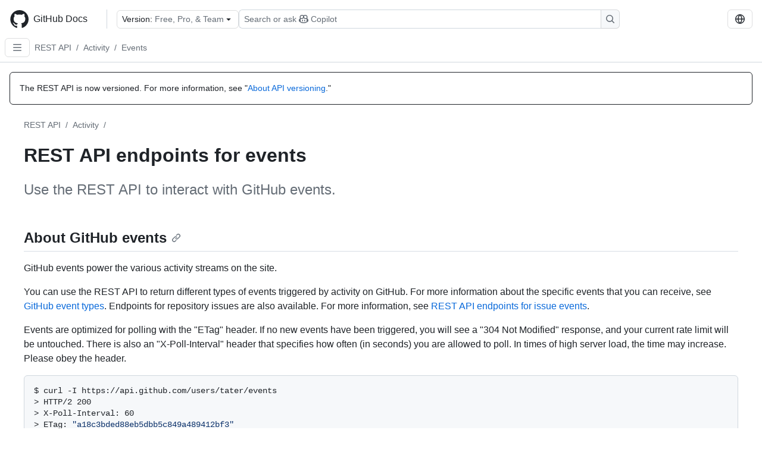

--- FILE ---
content_type: text/css; charset=utf-8
request_url: https://docs.github.com/_next/static/css/16ee5b33e5f94dde.css
body_size: 4710
content:
.SidebarProduct_sidebar__h4M6_ *{font-size:var(--h5-size,14px)!important}.Aggregations_aggregations__n1wm4 label{font-weight:var(--base-text-weight-semibold,600)}.Fields_extrasDisplay__v0ZVm>span:first-child{display:none}.Fields_linkItem__dhSNt:hover{text-decoration:none;text-align:left}.Picker_menuButton__TXIgc{height:auto;text-align:left}.Picker_menuButton__TXIgc span:first-child{display:inline}.Picker_pickerLabel__BG3zj{white-space:pre-wrap}.SidebarNav_sidebarFull__pWg8v{width:326px;height:calc(100vh - 65px);top:65px}.SidebarNav_sidebarContentFull__LLcR7{width:326px;height:calc(100vh - 175px)}.SidebarNav_sidebarContentOverlay__r2SZJ{padding-bottom:185px}.SidebarNav_sidebarContentOverlayRest__yPncJ{padding-bottom:250px}.SidebarNav_sidebarContentFullWithPadding__8LTjb{padding-bottom:185px}.SidebarNav_sidebarContentFullWithPaddingRest__44Dm8{padding-bottom:250px}.HeaderNotifications_container__Q13Zm{position:relative}.HeaderNotifications_container__Q13Zm a{color:var(--color-accent-fg);text-decoration:underline}.Breadcrumbs_breadcrumbs__xAC4i{clip-path:inset(-.5rem -.5rem -.5rem 0)}.VersionPicker_itemsWidth__eW2YO{width:14rem}.SearchBarButton_searchIconButton__6_wSC{display:flex!important;align-items:center}@media(min-width:544px){.SearchBarButton_searchIconButton__6_wSC{display:flex!important}}@media(min-width:768px){.SearchBarButton_searchIconButton__6_wSC{display:flex!important}}@media(min-width:1012px){.SearchBarButton_searchIconButton__6_wSC{display:none!important}}@media(min-width:1280px){.SearchBarButton_searchIconButton__6_wSC{display:none!important}}.SearchBarButton_searchInputButton__nAE_3{position:relative;z-index:2;align-items:center;border-radius:6px;border:none;padding:0;background-color:var(--bgColor-default,var(--color-canvas-default,#ffffff))!important;display:none;width:100%!important}@media(min-width:544px){.SearchBarButton_searchInputButton__nAE_3{display:none}}@media(min-width:768px){.SearchBarButton_searchInputButton__nAE_3{display:none}}@media(min-width:1012px){.SearchBarButton_searchInputButton__nAE_3{display:flex;width:25rem!important}}@media(min-width:1280px){.SearchBarButton_searchInputButton__nAE_3{display:flex;width:40rem!important}}.SearchBarButton_searchInputContainer__6BzsH{align-items:center;width:100%;height:2rem;pointer-events:none;-webkit-user-select:none;user-select:none;background-color:var(--bgColor-default,var(--color-canvas-default,#ffffff))!important;border-radius:6px;border-bottom-right-radius:unset;border-top-right-radius:unset;border:1px solid var(--control-borderColor-rest,var(--borderColor-default,var(--color-border-default,#d0d7de)));border-right:none}.SearchBarButton_searchInputContainer__6BzsH svg{margin-left:12px;overflow:visible!important;width:16;height:16;fill:currentColor;color:var(--fgColor-muted,var(--color-fg-muted,#656d76))}.SearchBarButton_queryText__kdYr6{line-height:2rem;margin-left:var(--base-size-8,8px)!important;font-size:var(--h5-size,14px)!important;overflow:hidden;flex:1 1;justify-self:start;min-width:0;text-overflow:ellipsis;text-align:left;white-space:nowrap}.SearchBarButton_placeholder__Ey1Vh{color:var(--fgColor-muted,var(--color-fg-muted,#656d76));font-weight:var(--base-text-weight-normal,400)!important}.SearchBarButton_placeholderShortcutContainer__s7DSJ{float:right;color:var(--fgColor-disabled);margin-right:8px}.SearchBarButton_forwardSlashIcon__o6zlL{display:inline-grid;width:var(--base-size-16,16px);height:var(--base-size-16,16px);color:var(--color-fg-default);margin-right:4px;margin-left:4px;padding:2px 6px;border-radius:var(--borderRadius-small);border:.0625rem solid var(--color-fg-muted);border-radius:.1875rem;box-shadow:none;align-items:center;justify-content:center}.SearchBarButton_searchIconContainer__Q1x0R{display:flex;align-items:center;justify-content:center;border:1px solid;border-radius:6px;border-top-left-radius:unset;border-bottom-left-radius:unset;min-width:32px;width:32px;height:32px;pointer-events:none;-webkit-user-select:none;user-select:none;color:var(--fgColor-muted,var(--color-fg-muted,#656d76));border-color:var(--button-default-borderColor-rest,var(--button-default-borderColor-rest,var(--color-btn-border,rgba(31,35,40,.15))));background-color:var(--button-default-bgColor-rest,var(--color-btn-bg,#f6f8fa));box-shadow:var(--button-default-shadow-resting,var(--color-btn-shadow,0 1px 0 rgba(31,35,40,.04))),var(--button-default-shadow-inset,var(--color-btn-inset-shadow,inset 0 1px 0 rgba(255,255,255,.25)))}.SearchBarButton_searchIconContainer__Q1x0R svg{overflow:visible!important;width:16px;height:16px;fill:currentColor;color:var(--fgColor-muted,var(--color-fg-muted,#656d76))}.LanguagePicker_menuButton__qiuOw{height:auto;text-align:left}.LanguagePicker_menuButton__qiuOw span:first-child{display:inline}.LanguagePicker_languageLabel__ZEDHf{white-space:pre-wrap}.HeaderSearchAndWidgets_displayUnderLarge__gfZxL{display:flex;visibility:visible}@media(min-width:1012px){.HeaderSearchAndWidgets_displayUnderLarge__gfZxL{display:none!important;visibility:hidden!important}}.HeaderSearchAndWidgets_menuButtonSearchOpen__YsoBv{margin-left:.5rem;display:none}@media(min-width:768px){.HeaderSearchAndWidgets_menuButtonSearchOpen__YsoBv{display:inline-block;margin-left:.25rem}}.HeaderSearchAndWidgets_menuButtonSearchClosed__zb1yd{margin-left:1rem}@media(min-width:1012px){.HeaderSearchAndWidgets_menuButtonSearchClosed__zb1yd{margin-left:0;display:none}}.MarkdownContent_markdownBody__v5MYy [class~=highlight] pre,.MarkdownContent_markdownBody__v5MYy pre{margin-top:.5rem;border:1px solid var(--color-border-default)}.MarkdownContent_markdownBody__v5MYy [class~=height-constrained-code-block] pre{max-height:32rem}.MarkdownContent_markdownBody__v5MYy [class~=code-example]{margin-top:1.5rem}.MarkdownContent_markdownBody__v5MYy [class~=code-example] div,.MarkdownContent_markdownBody__v5MYy [class~=code-example] pre{margin-top:0!important;border-top-left-radius:0!important;border-top-right-radius:0!important;border-left:1px solid var(--color-border-default)!important;border-bottom:1px solid var(--color-border-default)!important;border-right:1px solid var(--color-border-default)!important}.MarkdownContent_markdownBody__v5MYy pre [class~=bluebox],.MarkdownContent_markdownBody__v5MYy pre [class~=greenbox],.MarkdownContent_markdownBody__v5MYy pre [class~=redbox]{color:var(--color-fg-on-emphasis);padding:0 .25rem;border-radius:4px}.MarkdownContent_markdownBody__v5MYy pre [class~=redbox]{background-color:var(--color-danger-emphasis)}.MarkdownContent_markdownBody__v5MYy pre [class~=greenbox]{background-color:var(--color-success-emphasis)}.MarkdownContent_markdownBody__v5MYy pre [class~=bluebox]{background-color:var(--color-accent-emphasis)}.MarkdownContent_markdownBody__v5MYy h1,.MarkdownContent_markdownBody__v5MYy h2,.MarkdownContent_markdownBody__v5MYy h3,.MarkdownContent_markdownBody__v5MYy h4,.MarkdownContent_markdownBody__v5MYy h5{padding-top:1rem}.MarkdownContent_markdownBody__v5MYy>.ghd-tool>ol:not(.no-styling),.MarkdownContent_markdownBody__v5MYy>ol:not(.no-styling){list-style:none;counter-reset:markdown-ordered-list}.MarkdownContent_markdownBody__v5MYy>.ghd-tool>ol:not(.no-styling)>li,.MarkdownContent_markdownBody__v5MYy>ol:not(.no-styling)>li{margin-bottom:16px}.MarkdownContent_markdownBody__v5MYy>.ghd-tool>ol:not(.no-styling)>li:before,.MarkdownContent_markdownBody__v5MYy>ol:not(.no-styling)>li:before{counter-increment:markdown-ordered-list;content:counter(markdown-ordered-list);float:left;width:calc(1.5rem - 2px);margin-left:-2rem;margin-top:1px;font-size:14px;line-height:calc(1.5rem - 2px);font-weight:500;text-align:center;background-color:var(--color-fg-default);color:var(--color-canvas-default);border-radius:50%}.MarkdownContent_markdownBody__v5MYy>.ghd-tool>ol:not(.no-styling) ol,.MarkdownContent_markdownBody__v5MYy>ol:not(.no-styling) ol{list-style-type:lower-alpha}.MarkdownContent_markdownBody__v5MYy table{display:table;width:100%;font-size:14px;text-align:left}:not(.has-nested-table) .MarkdownContent_markdownBody__v5MYy table{table-layout:fixed}@media(min-width:544px){.MarkdownContent_markdownBody__v5MYy table{table-layout:auto}}.MarkdownContent_markdownBody__v5MYy table tr:nth-child(2n){background-color:rgba(0,0,0,0)}.MarkdownContent_markdownBody__v5MYy table thead{position:sticky;top:105px;z-index:1}@media(min-width:1400px){.MarkdownContent_markdownBody__v5MYy table thead{top:65px!important}}.MarkdownContent_markdownBody__v5MYy table td,.MarkdownContent_markdownBody__v5MYy table th,.MarkdownContent_markdownBody__v5MYy table tr{border:none}.MarkdownContent_markdownBody__v5MYy table thead td,.MarkdownContent_markdownBody__v5MYy table thead th{box-shadow:inset 0 -2px var(--color-border-muted)}.MarkdownContent_markdownBody__v5MYy table tbody td,.MarkdownContent_markdownBody__v5MYy table tbody th{box-shadow:inset 0 -1px var(--color-border-muted)}.MarkdownContent_markdownBody__v5MYy table tbody tr:last-child td,.MarkdownContent_markdownBody__v5MYy table tbody tr:last-child th{box-shadow:none}.MarkdownContent_markdownBody__v5MYy table td,.MarkdownContent_markdownBody__v5MYy table th{padding:.75rem .5rem;vertical-align:top}.MarkdownContent_markdownBody__v5MYy table td:first-child,.MarkdownContent_markdownBody__v5MYy table th:first-child{padding-left:0}.MarkdownContent_markdownBody__v5MYy table pre{margin-top:.25rem}.MarkdownContent_markdownBody__v5MYy table p:last-child{margin-bottom:0}.MarkdownContent_markdownBody__v5MYy img:not([src*="https://github.githubassets.com/images/icons/emoji"]){max-height:32rem;box-shadow:var(--color-shadow-medium)}.MarkdownContent_markdownBody__v5MYy img[src*="https://github.githubassets.com/images/icons/emoji"]{height:20px;width:20px}.MarkdownContent_markdownBody__v5MYy .procedural-image-wrapper{margin:1rem 0}.MarkdownContent_markdownBody__v5MYy :not(h1,h2,h3,h4,h5,h6,[role=tablist])>a{text-decoration:underline;text-underline-offset:25%}.MarkdownContent_markdownBody__v5MYy summary{outline:none}.MarkdownContent_markdownBody__v5MYy summary h1,.MarkdownContent_markdownBody__v5MYy summary h2,.MarkdownContent_markdownBody__v5MYy summary h3,.MarkdownContent_markdownBody__v5MYy summary h4,.MarkdownContent_markdownBody__v5MYy summary h5,.MarkdownContent_markdownBody__v5MYy summary h6{display:inline-block;margin-top:.5rem;margin-bottom:.5rem}.MarkdownContent_markdownBody__v5MYy summary h1 p,.MarkdownContent_markdownBody__v5MYy summary h2 p,.MarkdownContent_markdownBody__v5MYy summary h3 p,.MarkdownContent_markdownBody__v5MYy summary h4 p,.MarkdownContent_markdownBody__v5MYy summary h5 p,.MarkdownContent_markdownBody__v5MYy summary h6 p{margin:0;padding:0}.MarkdownContent_codeBlockContainer__61xhr{position:relative}.MarkdownContent_copyButton__KV4aA{position:absolute;right:-.7rem;top:-.7rem;z-index:1}.AskAIResults_container__fM2le{max-width:100%;width:100%}.AskAIResults_disclaimerText__1EuDR{display:block;font-size:small!important;font-weight:var(--base-text-weight-normal,400)!important;color:var(--fgColor-muted,var(--color-fg-muted,#656d76));margin:8px 0 18px;padding:0 16px}.AskAIResults_disclaimerText__1EuDR a{color:var(--fgColor-muted,var(--color-fg-muted,#656d76));text-decoration:underline}.AskAIResults_markdownBodyOverrides__2WZs4{font-size:small;margin-top:4px;margin-bottom:16px;padding:0 16px}.AskAIResults_markdownBodyOverrides__2WZs4 ul{list-style-type:disc!important;padding-inline-start:2em!important;margin-bottom:16px}.AskAIResults_markdownBodyOverrides__2WZs4 ol{list-style-type:decimal!important;padding-inline-start:2em!important;margin-bottom:16px}.AskAIResults_referencesTitle__mFpf0{margin:0;padding-left:0!important}.AskAIResults_referencesList__inSNN{margin-top:12px!important}.AskAIResults_loadingContainer__cW8Vg{display:flex;width:100%;align-items:center;justify-content:center;min-height:200px;height:200px}.AskAIResults_displayForScreenReader__egYWR{position:absolute;width:1px;height:1px;padding:0;margin:-1px;overflow:hidden;clip:rect(0,0,0,0);white-space:nowrap;border:0}.AskAIResults_postAnswerWidgets__wDaUw{display:flex;flex-direction:row;padding-left:12px!important}.AskAIResults_thumbsUpButton__NfvKD{border:none;background-color:unset;box-shadow:unset}.AskAIResults_thumbsUpButton__NfvKD.AskAIResults_selected__RjytW{border:1px solid var(--color-btn-text);color:var(--fgColor-accent)!important}.AskAIResults_thumbsDownButton__WsCoz{border:none;background-color:unset;box-shadow:unset}.AskAIResults_thumbsDownButton__WsCoz.AskAIResults_selected__RjytW{border:1px solid var(--color-btn-text);color:var(--fgColor-accent)!important}.AskAIResults_shareButton__nwRFL{border:none;background-color:unset;box-shadow:unset}.AskAIResults_shareButton__nwRFL.AskAIResults_copied__YaPkt{color:var(--fgColor-accent)!important}.SearchOverlay_overlayBackdrop__WUfhg{position:fixed;top:0;left:0;width:100%;height:100%;background-color:var(--overlay-backdrop-bgColor,var(--color-primer-fg-canvas-backdrop,rgba(31,35,40,.5)));z-index:1000}.SearchOverlay_overlayContainer__Eec4_{z-index:1001;top:0;left:0;width:100vw!important;max-width:100%;height:auto;max-height:95vh;overflow-y:auto;display:flex;flex-direction:column;justify-content:center;align-items:center}@media(min-width:544px){.SearchOverlay_overlayContainer__Eec4_{top:0!important;left:0!important;width:100vw!important}}@media(min-width:768px){.SearchOverlay_overlayContainer__Eec4_{top:0!important;left:0!important;width:100vw!important}}@media(min-width:1012px){.SearchOverlay_overlayContainer__Eec4_{top:16px!important;left:calc(50vw - 20rem)!important;width:40rem!important}}@media(min-width:1280px){.SearchOverlay_overlayContainer__Eec4_{top:16px!important;left:calc(50vw - 25rem)!important;width:50rem!important}}.SearchOverlay_header__TuFk0{display:flex;padding:12px 14px 0!important;width:100%;background-color:var(--overlay-bgColor)!important}.SearchOverlay_footer__45kw_{padding:5px 16px 13px;width:100%;background-color:var(--overlay-bgColor);overflow-y:auto;min-height:15vh;border-top:1px solid var(--borderColor-default,var(--color-border-default,#d0d7de))}@media(min-width:544px){.SearchOverlay_footer__45kw_{min-height:fit-content!important}}.SearchOverlay_betaToken__54Ej_{color:var(--fgColor-success,var(--fgColor-open,green))!important;background-color:var(--overlay-bgColor);margin-right:1em;height:22px!important;font-weight:700!important;border-color:unset!important}.SearchOverlay_loadingContainer__8WQyT{display:flex;width:100%;align-items:center;justify-content:center}.SearchOverlay_suggestionsList__WVSCL{width:100%;max-width:100%;max-height:95vh;overflow-y:auto;overflow-x:hidden;padding:4px 0!important}.SearchOverlay_errorBanner__veKbR{width:100%;margin-top:8px;margin-bottom:16px}.SearchOverlay_viewAllSearchResults__AqIcW button span{color:var(--color-accent-emphasis)!important;font-weight:500!important}.SearchOverlay_noResultsFound__DpSxx{color:var(--fgColor-muted,var(--color-fg-muted,#656d76))!important}.SearchOverlay_screenReaderOnly__wjpJD{position:absolute;width:1px;height:1px;padding:0;margin:-1px;overflow:hidden;clip:rect(0,0,0,0);white-space:nowrap;border:0}.SearchOverlay_overlayPadding__Djj8L{padding:0 16px}.SearchOverlay_askAILabel__UvYa2{display:flex;margin-right:8px;font-weight:bolder}.SearchOverlay_askAILabelHidden__kZaxZ{display:none;margin-right:8px;font-weight:bolder}.SearchOverlay_stackMinWidth__UzEjs{min-width:34px}.SearchOverlay_dividerTopMargin__ncO43{display:block;margin-top:16px;width:100%}.SearchOverlay_dividerTopMarginHidden__0B2_Y{display:none;margin-top:16px;width:100%}.SearchOverlay_dividerFullWidth__z9Gb8{width:100%}.SearchOverlay_privacyDisclaimer__NzqhW{color:var(--color-fg-muted);margin-top:.5rem;margin-bottom:0;font-size:small}.SearchOverlay_trailingVisualActive__8U_zE{visibility:visible;width:1rem}.SearchOverlay_trailingVisualHidden__Fv3Ou{visibility:hidden;width:1rem}.SearchOverlay_leadingVisualHidden__1WzOC{visibility:hidden}.SearchOverlay_leadingVisualVisible__uR9lQ{visibility:visible}.Header_header__frpqb{display:unset}.Header_logoWithClosedSearch__zhF6Q{display:flex;align-items:center;color:var(--color-bg-default)}.Header_logoWithOpenSearch__47_zS{display:none}@media(min-width:768px){.Header_logoWithOpenSearch__47_zS{display:flex;align-items:center;color:var(--color-bg-default)}}.Header_menuOverlay__7j7M_{min-width:20rem}@media(min-width:1012px){.Header_menuOverlay__7j7M_{display:none}}.Header_displayOverLarge__aDdCs{display:none;visibility:none}@media(min-width:1012px){.Header_displayOverLarge__aDdCs{display:flex!important;visibility:visible!important}}@media(min-width:1400px){.Header_dialog__4aLHT{display:none}}.Header_dialog__4aLHT [class*=prc-Dialog-Body]{padding:0!important}.Header_headerContainer__I949q{row-gap:1rem}.ScrollButton_transition200__rLxBo{transition:.2s}.ScrollButton_opacity0__vjKQD{opacity:0}.ScrollButton_opacity100___gFM_{opacity:1}.ScrollButton_customFocus__L3FsX:focus-visible,.ScrollButton_customFocus__L3FsX:focus:not(:focus-visible){outline:2px solid var(--fgColor-accent,var(--color-accent-fg));outline-offset:-2px;box-shadow:inset 0 0 0 4px}.ScrollButton_scrollButton__N0now{width:2.5rem;height:2.5rem}.Survey_visuallyHidden__Xh_nl{opacity:0;margin:-.4em}.Survey_customRadio__aNqUl:focus+label{outline:2px solid var(--fgColor-accent,var(--color-accent-fg));outline-offset:-2px;box-shadow:inset 0 0 0 3px}.Survey_underlineLinks__Z2RJW a{text-decoration:underline}.SupportSection_supportGrid__XXBdA{display:grid;gap:var(--base-size-4);grid-template-columns:1fr;grid-column-gap:1rem;grid-row-gap:2rem}@media(min-width:768px){.SupportSection_supportGrid__XXBdA{grid-template-columns:repeat(2,1fr);grid-row-gap:1rem}}@media(min-width:1280px){.SupportSection_supportGrid__XXBdA{grid-template-columns:repeat(3,1fr)}}.DeprecationBanner_DeprecationBanner___7axT a{text-decoration:underline}.DefaultLayout_mainContent__UI2BH{scroll-margin-top:5rem}.Lead_container__m3L5f code{font-size:85%;background-color:var(--color-canvas-subtle);border-radius:6px;padding:.1em .2em}.PermissionsStatement_permissionsBox__rgzhT{border-radius:6px;border:1px solid var(--borderColor-default,var(--color-border-default));padding:1rem}.Alert_container__nBNr_ a{text-decoration:underline}.ChildBodyParametersRows_childBodyParametersRows__aCN2f details tr{border-top:none}.ChildBodyParametersRows_childBodyParametersRows__aCN2f details tr td{padding-bottom:.25rem}.ChildBodyParametersRows_childBodyParametersRows__aCN2f td table{border-left:4px solid var(--color-border-muted);font-size:inherit!important}.ParameterTable_parameterTable__NVZ8g>tbody>tr{background:var(--color-canvas-default)!important}.ParameterTable_parameterTable__NVZ8g>tbody>tr>td>details{padding-left:0!important;margin-bottom:4px!important}.ParameterTable_parameterTable__NVZ8g>tbody>tr>td>*{width:auto;display:block;word-break:break-word}.RestCodeSamples_codeBlock__EV_jQ{overflow-y:auto;margin-bottom:1rem;line-height:1.45;background-color:var(--color-canvas-subtle);font-size:90%}.RestCodeSamples_codeBlock__EV_jQ code{background-color:rgba(0,0,0,0);padding:.5rem .5rem 1rem;max-width:calc(100vw - 2.5rem)}@media(min-width:1012px){.RestCodeSamples_codeBlock__EV_jQ code{max-width:40vw}}.RestCodeSamples_method__XQrie{font-size:80%}.RestCodeSamples_requestCodeBlock__SgBKI{max-height:30vh;min-height:120px}.RestCodeSamples_responseCodeBlock__QlM4d{min-height:120px;max-height:60vh}.RestCodeSamples_segmentedControl__HB8Q6{padding:0!important;margin-bottom:.5rem!important}.RestCodeSamples_segmentedControl__HB8Q6 li+li{margin-top:-1px!important}.prc-SegmentedControl-SegmentedControl-e7570{background-color:var(--controlTrack-bgColor-rest,var(--color-switch-track-bg));border:var(--borderWidth-thin,.0625rem) solid var(--controlTrack-borderColor-rest,transparent);border-radius:var(--borderRadius-medium,.375rem);display:inline-flex;font-size:var(--text-body-size-medium,.875rem);height:32px;margin:0;padding:0}.prc-SegmentedControl-SegmentedControl-e7570:where([data-full-width]){display:flex;width:100%}.prc-SegmentedControl-SegmentedControl-e7570:where([data-size=small]){font-size:var(--text-body-size-small,.75rem);height:28px}.prc-SegmentedControl-Item-7Aq6h{display:block;flex-grow:1;margin-bottom:-1px;margin-top:-1px;position:relative}.prc-SegmentedControl-Item-7Aq6h:not(:last-child){margin-right:1px}.prc-SegmentedControl-Item-7Aq6h:not(:last-child):after{background-color:var(--borderColor-default,var(--color-border-default));bottom:var(--base-size-8,.5rem);content:"";position:absolute;right:calc(var(--base-size-2,.125rem)*-1);top:var(--base-size-8,.5rem);width:1px}.prc-SegmentedControl-Item-7Aq6h:not(:last-child):has(+[data-selected]):after,.prc-SegmentedControl-Item-7Aq6h:not(:last-child):where([data-selected]):after{background-color:transparent}.prc-SegmentedControl-Item-7Aq6h:focus-within:has(:focus-visible){background-color:transparent}.prc-SegmentedControl-Item-7Aq6h:first-child{margin-left:-1px}.prc-SegmentedControl-Item-7Aq6h:last-child{margin-right:-1px}.prc-SegmentedControl-Item-7Aq6h .prc-SegmentedControl-Counter--H-pM{align-items:center;display:flex;margin-inline-start:var(--base-size-8,.5rem)}.prc-SegmentedControl-Button-ojWXD{--segmented-control-button-inner-padding:12px;--segmented-control-button-bg-inset:4px;--segmented-control-outer-radius:var(--borderRadius-medium,0.375rem);background-color:transparent;border-color:transparent;border-radius:var(--segmented-control-outer-radius);border-width:0;color:currentColor;cursor:pointer;font-family:inherit;font-size:inherit;font-weight:var(--base-text-weight-normal,400);height:100%;padding:var(--segmented-control-button-bg-inset);width:100%}.prc-SegmentedControl-Button-ojWXD svg{fill:var(--fgColor-muted,var(--color-fg-muted));color:var(--fgColor-muted,var(--color-fg-muted))}.prc-SegmentedControl-Button-ojWXD:focus:not(:disabled){box-shadow:none;outline:var(--base-size-2,.125rem) solid var(--fgColor-accent,var(--color-accent-fg));outline-offset:-1px}.prc-SegmentedControl-Button-ojWXD:focus:not(:disabled):not(:focus-visible){outline:1px solid transparent}.prc-SegmentedControl-Button-ojWXD:focus-visible:not(:disabled){box-shadow:none;outline:var(--base-size-2,.125rem) solid var(--fgColor-accent,var(--color-accent-fg));outline-offset:-1px}.prc-SegmentedControl-Button-ojWXD:focus:focus-visible:not(:last-child):after{width:0}@media (pointer:coarse){.prc-SegmentedControl-Button-ojWXD:before{content:"";left:0;min-height:44px;position:absolute;right:0;top:50%;transform:translateY(-50%)}}.prc-SegmentedControl-IconButton-O80Eh{width:32px}.prc-SegmentedControl-SegmentedControl-e7570:where([data-full-width]) .prc-SegmentedControl-IconButton-O80Eh{width:100%}.prc-SegmentedControl-Content-gnQ4n{align-items:center;border-color:transparent;border-radius:calc(var(--segmented-control-outer-radius) - var(--segmented-control-button-bg-inset)/2);border-style:solid;border-width:var(--borderWidth-thin,.0625rem);display:flex;height:100%;justify-content:center;padding-left:calc(var(--segmented-control-button-inner-padding) - var(--segmented-control-button-bg-inset));padding-right:calc(var(--segmented-control-button-inner-padding) - var(--segmented-control-button-bg-inset))}.prc-SegmentedControl-Button-ojWXD[aria-current=true]{font-weight:var(--base-text-weight-semibold,600);padding:0}.prc-SegmentedControl-Button-ojWXD[aria-current=true] .prc-SegmentedControl-Content-gnQ4n{background-color:var(--controlKnob-bgColor-rest,var(--color-switch-knob-bg));border-color:var(--controlKnob-borderColor-rest,var(--color-switch-knob-border));border-radius:var(--segmented-control-outer-radius);padding-left:var(--segmented-control-button-inner-padding);padding-right:var(--segmented-control-button-inner-padding)}.prc-SegmentedControl-Button-ojWXD:not([aria-current=true]):hover .prc-SegmentedControl-Content-gnQ4n{background-color:var(--controlTrack-bgColor-hover,var(--color-switch-track-hover-bg))}.prc-SegmentedControl-Button-ojWXD:not([aria-current=true]):active .prc-SegmentedControl-Content-gnQ4n{background-color:var(--controlTrack-bgColor-active,var(--color-switch-track-active-bg))}.prc-SegmentedControl-Text-c5gSh:after{content:attr(data-text);display:block;font-weight:var(--base-text-weight-semibold,600);height:0;overflow:hidden;pointer-events:none;-webkit-user-select:none;user-select:none;visibility:hidden}.prc-SegmentedControl-LeadingIcon-dAHA8{margin-right:var(--base-size-4,.25rem)}.RestOperation_statusTable__ET38Q{table-layout:fixed!important}.RestOperation_codeBlock__mf2k2 code:not(td *){word-break:break-word}.RestOperation_stickyCodeColumn__jWPMY{top:6.5em}

--- FILE ---
content_type: text/javascript; charset=utf-8
request_url: https://docs.github.com/_next/static/chunks/5296-c4e5bb4c45b77eea.js
body_size: 6101
content:
(self.webpackChunk_N_E=self.webpackChunk_N_E||[]).push([[5296],{7065:e=>{e.exports={codeBlock:"RestCodeSamples_codeBlock__EV_jQ",method:"RestCodeSamples_method__XQrie",requestCodeBlock:"RestCodeSamples_requestCodeBlock__SgBKI",responseCodeBlock:"RestCodeSamples_responseCodeBlock__QlM4d",segmentedControl:"RestCodeSamples_segmentedControl__HB8Q6"}},37366:e=>{e.exports={statusTable:"RestOperation_statusTable__ET38Q",codeBlock:"RestOperation_codeBlock__mf2k2",stickyCodeColumn:"RestOperation_stickyCodeColumn__jWPMY"}},44994:(e,t,s)=>{"use strict";s.d(t,{F:()=>u});var r=s(37876),n=s(14232),a=s(15039),i=s.n(a),l=s(84148),o=s.n(l),c=s(57596),p=s(65793);let d={NOTE:{icon:c.mo0,color:"accent"},IMPORTANT:{icon:c.cQD,color:"done"},WARNING:{icon:c._0O,color:"attention"},TIP:{icon:c.XLj,color:"success"},CAUTION:{icon:c.wFz,color:"danger"}};function u({className:e,html:t,children:s,type:a="IMPORTANT"}){if(t&&s)throw Error("Can't specify 'html' and 'children'");let{t:l}=(0,p.B)("alerts");return(0,r.jsxs)("div",{"data-testid":"alert","data-container":"alert",className:i()(e,o().container,`ghd-alert ghd-alert-${d[a].color}`),children:[(0,r.jsxs)("p",{className:"ghd-alert-title",children:[(0,n.createElement)(d[a].icon,{size:16,className:"mr-2"}),l(a)]}),t?(0,r.jsx)("div",{dangerouslySetInnerHTML:{__html:t}}):s]})}},71587:(e,t,s)=>{"use strict";s.d(t,{R:()=>em});var r,n,a=s(37876),i=s(14232),l=s(97859),o=s(7270),c=s(50265),p=s(96037),d=s(89099),u=s(94419),h=s(15039),m=s.n(h),g=s(76756),f=s(65793),x=s(44994);function j({slug:e,previews:t,heading:s}){return(0,a.jsxs)(a.Fragment,{children:[(0,a.jsx)("h3",{className:"h4",id:`${e}-preview-notices`,children:(0,a.jsx)("a",{href:`#${e}-preview-notices`,children:s})}),t.map((e,t)=>(0,a.jsx)(x.F,{type:"NOTE",html:e},JSON.stringify(e)+t))]})}var y=s(36627),b=s(12007),_=s(96523),$=s(90572),v=s(84583),A=s(57596),N=s(70332),T=s(65894),k=s(91422),C=s(10035),S=s(45862),O=s(6304),q=s.n(O),w=s(86715),E=s(31239),R=s(19835);function I(e,t){return!!e?.progAccess?.allowPermissionlessAccess&&(t.startsWith("free-pro-team")||t.startsWith("enterprise-cloud"))}function P(e){return e.replace(/'/g,"'\\''")}let B={"application/x-www-form-urlencoded":"--data-urlencode","multipart/form-data":"--form","application/octet-stream":"--data-binary"},H=e=>e;function L(e,t,s=H){let r="",n=`${s(e)}`,a="=";if(e||(a=""),"string"==typeof t){let e=P(t);r+=` -f '${n}${a}${e}'`}else if("number"==typeof t||"boolean"==typeof t||null===t)r+=` -F "${n}${a}${t}"`;else if(Array.isArray(t))for(let a=0;a<t.length;a++){let i=t[a];if(Array.isArray(i))throw Error("Nested arrays are not valid in the bodyParameters");if("object"==typeof i&&null!==i)r+=M(i,e=>`${n}[${a}]${e}`);else{let t=()=>`${s(e)}[${a}]`;r+=L(e,i,t)}}else"object"==typeof t&&(r+=M(t,e=>`${n}[${e}]`));return r}function M(e,t=H){let s="";for(let[r,n]of Object.entries(e))if(Array.isArray(n))for(let e=0;e<n.length;e++){let a=n[e];if(Array.isArray(a))throw Error("Nested arrays are not valid in the bodyParameters");if("object"==typeof a&&null!==a)for(let[n,i]of Object.entries(a))s+=L(`${r}[${e}][${n}]`,i,t);else s+=L(r,a,s=>`${t(s)}[${e}]`)}else"object"==typeof n&&null!==n?s+=M(n,e=>`${t(r)}[${e}]`):s+=L(r,n,t);return s}function U(e,t){let s=new URLSearchParams;for(let r of e.parameters)if("query"===r.in&&!0===r.required){let e=function(e,t){let s=null;return JSON.stringify(e,(e,r)=>(r&&Object.prototype.hasOwnProperty.call(r,t)&&(s=r[t]),r)),s}(t.response?.example,r.name);s.append(r.name,e||r.name.toUpperCase())}return s.toString()}function V(e){let t=e?.response?.contentType;return t&&"application/json"!==t?t:"application/vnd.github+json"}var D=s(7065),F=s.n(D);function Q({verb:e,requestPath:t}){let s=t.length>25?t.replaceAll("/","<wbr/>/").replaceAll("_","_<wbr/>"):t;return(0,a.jsxs)("div",{className:m()(F().method,"my-0 text-mono d-flex flex-row flex-items-start "),children:[(0,a.jsx)("span",{className:"IssueLabel IssueLabel--big color-bg-accent-emphasis color-fg-on-emphasis text-uppercase mr-2",children:e}),(0,a.jsx)("span",{dangerouslySetInnerHTML:{__html:s}})]})}var Y=((r={}).example="example",r.schema="schema",r),G=((n={}).curl="curl",n.javascript="javascript",n.ghcli="ghcli",n),J=s(91078),K=s(25729);let W=Object.values(Y);function X(e){return e===G.javascript?"javascript":"curl"}function z(e){e.className="hljs",delete e.dataset.highlighted,k.A.highlightElement(e)}function Z({operation:e,slug:t,heading:s}){let r,n,l,{t:o}=(0,f.B)(["rest_reference"]),{isEnterpriseServer:c,isEnterpriseCloud:p}=(0,J.M)(),d=(0,i.useRef)(null),u=(0,i.useRef)(null),h=(0,i.useRef)(!0),g=(0,i.useRef)(null),{currentVersion:x}=(0,J.M)(),{allVersions:j}=(0,K.O4)(),y=e.codeExamples.map(t=>({description:t.request.description,curl:function(e,t,s,r){let n="";t?.request?.contentType==="application/octet-stream"?n='-H "Content-Type: application/octet-stream"':t?.request?.contentType==="multipart/form-data"&&(n='-H "Content-Type: multipart/form-data"');let a=I(e,s);"manage-ghes"===e.subcategory&&(n="get"===e.verb?'-H "Content-Type: application/json"':`-H "Content-Type: ${t?.request?.contentType}"`),"inference"===e.subcategory&&(n='-H "Content-Type: application/json"');let i=t?.request?.parameters?(0,E.Q)(e.requestPath).expand(t.request.parameters):e.requestPath,l=U(e,t);i+=l?`?${l}`:"";let o="";if(t?.request?.bodyParameters){o=`-d '${JSON.stringify(t.request.bodyParameters).replace(/'/g,"'\\''")}'`;let e=t.request.contentType;if(e in B){o="";let{bodyParameters:s}=t.request;if(s&&"object"==typeof s&&!Array.isArray(s))for(let t of Object.keys(s)){let r=P(String(s[t]));o=`${o} ${B[e]} '${t}=${r}'`}else{let t=P(String(s));o=`${B[e]} "${t}"`}}}let c=a?"":'-H "Authorization: Bearer <YOUR-TOKEN>"',p=r[s].apiVersions.length>0&&r[s].latestApiVersion?`-H "X-GitHub-Api-Version: ${r[s].latestApiVersion}"`:"",d=`-H "Accept: ${V(t)}"`,u=`${e.serverUrl}${i}`;i.includes("?")&&(u=`"${u}"`),("management-console"===e.subcategory||"manage-ghes"===e.subcategory)&&(c='-u "api_key:your-password"',p="",d='-H "Accept: application/vnd.github+json"'===d?"":d),a&&"management-console"!==e.subcategory&&"manage-ghes"!==e.subcategory&&(c=""),e?.progAccess?.basicAuth&&(c='-u "<YOUR_CLIENT_ID>:<YOUR_CLIENT_SECRET>"');let h=["get"!==e.verb&&`-X ${e.verb.toUpperCase()}`,d,c,p,n,u,o].filter(Boolean);return`curl -L \\
  ${h.join(" \\\n  ")}`}(e,t,x,j),javascript:function(e,t,s,r){let n=I(e,s),a={};t.request&&(Object.assign(a,t.request.parameters),t.request.bodyParameters&&"object"!=typeof t.request.bodyParameters?a.data=t.request.bodyParameters:Object.assign(a,t.request.bodyParameters));let i="";if("delete"===e.verb||"patch"===e.verb||"post"===e.verb||"put"===e.verb){let t=e.parameters.filter(e=>"query"===e.in).map(e=>e.name);t.length>0&&(i=`{?${t.join(",")}}`)}r[s].apiVersions.length>0&&r[s].latestApiVersion&&(a.headers={"X-GitHub-Api-Version":`${r[s].latestApiVersion}`});let l=`// Octokit.js
// https://github.com/octokit/core.js#readme
`,o=`const octokit = new Octokit(${(0,R.A)({auth:"YOUR-TOKEN"},null,2)})

`,c=`const octokit = new Octokit()

`,p=`import { createOAuthAppAuth } from "@octokit/auth-oauth-app"

const octokit = new Octokit({
  authStrategy: createOAuthAppAuth,
  auth:{
    clientType: 'oauth-app',
    clientId: '<YOUR_CLIENT ID>',
    clientSecret: '<YOUR_CLIENT SECRET>'
  }
})

`,d=e?.progAccess?.basicAuth?p:o;return n&&(d=c),`${l}${d}await octokit.request('${e.verb.toUpperCase()} ${e.requestPath}${i}', ${(0,R.A)(a,null,2)})`}(e,t,x,j),ghcli:function(e,t,s,r){if(e?.progAccess?.basicAuth)return;let n=V(t),a="https://api.github.com"!==e.serverUrl?"--hostname HOSTNAME":"",i=t?.request?.parameters?(0,E.Q)(e.requestPath).expand(t.request.parameters):e.requestPath,l=r[s].apiVersions.length>0&&r[s].latestApiVersion?`-H "X-GitHub-Api-Version: ${r[s].latestApiVersion}"`:"",o=U(e,t);i+=o?`?${o}`:"";let c="",{bodyParameters:p}=t.request;if(p){if(Array.isArray(p))throw Error("Array of arrays found in body parameters");if("object"==typeof p){let t=e.requestPath.includes("/gists")&&("Create a gist"===e.title||"Update a gist"===e.title);if(function e(t){if(Array.isArray(t))return!0;if("object"==typeof t&&null!==t){for(let s of Object.values(t))if(e(s))return!0}return!1}(p)||t){let e=JSON.stringify(p,(e,t)=>"string"==typeof t&&/^\d+$/.test(t)?parseInt(t,10):"true"===t||"false"!==t&&t,2).replace(/'/g,"'\\''");c=`--input - <<< '${e}'`}else c+=M(p)}else c+=L("",p)}let d=["get"!==e.verb&&`--method ${e.verb.toUpperCase()}`,`-H "Accept: ${n}"`,l,a,i,c].filter(Boolean);return`# GitHub CLI api
# https://cli.github.com/manual/gh_api

gh api \\
  ${d.join(" \\\n  ")}`}(e,t,x,j),response:t.response,request:t.request})),k=[G.curl];"models"!==e.category&&"management-console"!==e.subcategory&&"manage-ghes"!==e.subcategory&&(k.push(G.javascript),y.some(e=>void 0===e.ghcli)||k.push(G.ghcli));let C=(r=y.length>1&&!y.every(e=>e.response.contentType===y[0].response.contentType),n=y.length>1&&!y.every(e=>e.request?.contentType===y[0].request?.contentType),l=r||n,y.map((e,t)=>{let s=e.request?.contentType,a=e.response.contentType,i=e.description;return l&&(n&&r?i=`${e.description} (${s} → ${a})`:n?i=`${e.description} (${s})`:r&&(i=`${e.description} (${a})`)),{text:i,languageIndex:t}})),[S,O]=(0,i.useState)(k[0]),[q,H]=(0,i.useState)(C[0]),[D,Z]=(0,i.useState)(W[0]),ee=1===y.length,et=y[q.languageIndex],es=e=>{Z(e)},er=e=>{O(e),T.A.set("codeSampleLanguagePreferred",e)};(0,i.useEffect)(()=>{let e=T.A.get("codeSampleLanguagePreferred"),t=k.find(t=>t===e);e&&t&&O(e)},[]),(0,i.useEffect)(()=>{let e=d.current;e&&!h.current&&z(e)},[S]),(0,i.useEffect)(()=>{let e=u.current,t=g.current;t&&(t.scrollTop=0),e&&!h.current&&z(e)},[D]),(0,i.useEffect)(()=>{let e=d.current;e&&z(e);let t=u.current;t&&z(t)},[q]),(0,i.useEffect)(()=>{h.current&&(h.current=!1)},[]);let[en,ea]=(0,w.A)(et[S],{successDuration:1400}),ei=JSON.stringify(et.response.example,null,2),el=JSON.stringify(et.response.schema,null,2);return c&&(ei=ei&&ei.replaceAll("api.github.com","HOSTNAME"),el=el&&el.replaceAll("api.github.com","HOSTNAME")),(0,a.jsxs)(a.Fragment,{children:[(0,a.jsx)("h3",{className:"mt-0 pt-0 h4",id:`${t}--code-samples`,children:(0,a.jsx)("a",{href:`#${t}--code-samples`,children:s})}),p&&S===G.curl?(0,a.jsxs)("span",{className:"f5",children:[(0,a.jsx)(A.mo0,{className:"d-inline mx-1"}),(0,a.jsx)("p",{className:"d-inline",dangerouslySetInnerHTML:{__html:o("data_residency_notice")}})]}):null,(0,a.jsx)("h4",{className:"mt-3 mb-3 h5",children:ee?o("request_example"):o("request_examples")}),!ee&&(0,a.jsx)("div",{className:"pb-5 pt-2",children:(0,a.jsxs)(b.A,{id:"example-type-picker",children:[(0,a.jsx)(b.A.Label,{visuallyHidden:!0,children:"Select the example type"}),(0,a.jsx)(_.A,{onChange:e=>{H(C[Number(e.currentTarget.value)])},children:C.map(e=>(0,a.jsx)(_.A.Option,{value:e.languageIndex.toString(),children:e.text},e.languageIndex))})]})}),(0,a.jsxs)("div",{className:"rounded-1 border",children:[(0,a.jsx)("div",{className:"my-0 p-3",children:(0,a.jsx)(Q,{verb:e.verb,requestPath:e.requestPath})}),(0,a.jsxs)("div",{className:"border-top d-inline-flex flex-justify-between width-full flex-items-center pt-2",children:[(0,a.jsx)("div",{className:"d-inline-flex ml-2",children:(0,a.jsx)($.I,{className:F().segmentedControl,"aria-label":`Example language selector for ${e.title}`,children:k.map(e=>(0,a.jsx)($.I.Button,{selected:e===S,onClick:t=>{t.preventDefault(),er(e)},onKeyDown:t=>{"Enter"===t.key&&er(e)},children:o(`code_sample_options.${e}`)},e))})}),(0,a.jsx)("div",{className:"mr-2",children:(0,a.jsx)(v.K,{icon:en?A.Srz:A.TdU,className:"js-btn-copy btn-octicon","aria-label":`${o("button_text.copy_to_clipboard")} ${S} request example`,onClick:()=>{ea(),(0,N.iP)("Copied!")}})})]}),(0,a.jsx)("div",{className:m()(F().codeBlock,F().requestCodeBlock,`border-top rounded-1 my-0 ${X(S)}`),"data-highlight":X(S),tabIndex:0,children:(0,a.jsx)("code",{ref:d,children:et[S]})})]}),(0,a.jsx)("h4",{className:"mt-5 mb-2 h5",dangerouslySetInnerHTML:{__html:et.response.description||o("response")}}),(0,a.jsxs)("div",{className:"border rounded-1 pt-2",children:[et.response.schema?(0,a.jsx)($.I,{className:m()(F().segmentedControl,"mx-2"),"aria-label":`Example response format selector for ${e.title}`,children:W.map(e=>(0,a.jsx)($.I.Button,{selected:e===D,onClick:t=>{t.preventDefault(),es(e)},onKeyDown:t=>{"Enter"===t.key&&es(e)},children:o(`response_options.${e}`)},e))}):null,(0,a.jsxs)("div",{className:"",children:[et.response.statusCode&&(0,a.jsx)("div",{className:m()(F().codeBlock,"rounded-1 p-3 my-0 color-bg-default"),children:(0,a.jsx)("code",{children:`Status: ${et.response.statusCode}`})}),et.response.example&&(0,a.jsx)("div",{ref:g,className:m()(F().codeBlock,F().responseCodeBlock,"border-top rounded-1 my-0"),"data-highlight":"json",tabIndex:0,children:(0,a.jsx)("code",{ref:u,children:D===Y.example?ei:el})})]})]})]})}function ee({statusCodes:e,slug:t,heading:s}){let{t:r}=(0,f.B)("rest_reference");return(0,a.jsxs)(a.Fragment,{children:[(0,a.jsx)("h3",{className:"mt-4 mb-3 pt-3 h4",id:`${t}--status-codes`,children:(0,a.jsx)("a",{href:`#${t}--status-codes`,children:s})}),(0,a.jsxs)("table",{children:[(0,a.jsx)("thead",{children:(0,a.jsxs)("tr",{className:"text-left",children:[(0,a.jsx)("th",{children:r("status_code")}),(0,a.jsx)("th",{children:r("description")})]})}),(0,a.jsx)("tbody",{children:e.map((e,t)=>(0,a.jsxs)("tr",{children:[(0,a.jsx)("td",{children:(0,a.jsx)("code",{children:e.httpStatusCode})}),(0,a.jsx)("td",{children:e.description?(0,a.jsx)("div",{dangerouslySetInnerHTML:{__html:e.description}}):e.httpStatusMessage})]},`${e.description}-${t}}`))})]})]})}k.A.registerLanguage("json",C.A),k.A.registerLanguage("javascript",S.A),k.A.registerLanguage("curl",q());var et=s(90039);function es({progAccess:e,slug:t,operationTitle:s}){let{currentVersion:r}=(0,J.M)(),{t:n}=(0,f.B)("rest_reference");if("enterprise-server@3.9"===r||"enterprise-server@3.8"===r||!e)return null;let{userToServerRest:i,serverToServer:l,fineGrainedPat:o,basicAuth:c=!1}=e,p=n(c?"basic_auth_heading":"fine_grained_access").replace("{{ RESTOperationTitle }}",s),d=c?`${t}--basic-authentication`:`${t}--fine-grained-access-tokens`;return(0,a.jsxs)(a.Fragment,{children:[(0,a.jsx)("h3",{className:"mt-4 mb-3 pt-3 h4",id:d,children:(0,a.jsx)("a",{href:`#${d}`,children:p})}),i||l||o?(0,a.jsx)(en,{progAccess:e}):(0,a.jsx)(er,{basicAuth:c})]})}function er({basicAuth:e}){let{t}=(0,f.B)("rest_reference");return e?(0,a.jsx)("p",{dangerouslySetInnerHTML:{__html:t("basic_auth")}}):(0,a.jsx)("p",{children:t("no_fine_grained_access")})}function en({progAccess:e}){let t=(0,d.useRouter)(),{currentVersion:s}=(0,J.M)(),{t:r}=(0,f.B)("rest_reference"),n=e.permissions.map((e,t)=>{let s=Object.entries(e),r=s.length;return(0,a.jsx)("li",{children:s.map(([e,s],n)=>(0,a.jsxs)("span",{children:[(0,a.jsx)("span",{children:`${e} (${s})`}),n<r-1&&(0,a.jsx)("span",{children:" and "})]},`token-permissions-text-${t}-${n}`))},`token-permissions-${t}`)}),i=`/${t.locale}`;s!==J.j&&(i+=`/${s}`);let l=e.permissions.length,o=0===l?r("no_permission_sets"):l>1?`${r("permission_sets")}:`:`${r("permission_set")}:`,c=r(0===l?"allows_public_read_access_no_permissions":"allows_public_read_access");return(0,a.jsxs)(a.Fragment,{children:[(0,a.jsxs)("p",{children:[r("works_with_fine_grained_tokens"),":"]}),(0,a.jsxs)("ul",{children:[e.userToServerRest&&(0,a.jsx)("li",{children:(0,a.jsx)(et.N,{href:`${i}/apps/creating-github-apps/authenticating-with-a-github-app/generating-a-user-access-token-for-a-github-app`,children:r("user_access_token_name")})}),e.serverToServer&&(0,a.jsx)("li",{children:(0,a.jsx)(et.N,{href:`${i}/apps/creating-github-apps/authenticating-with-a-github-app/generating-an-installation-access-token-for-a-github-app`,children:r("installation_access_token_name")})}),e.fineGrainedPat&&(0,a.jsx)("li",{children:(0,a.jsx)(et.N,{href:`${i}/authentication/keeping-your-account-and-data-secure/managing-your-personal-access-tokens#creating-a-fine-grained-personal-access-token`,children:r("fine_grained_access_token_name")})})]}),(0,a.jsx)("p",{children:o}),n.length>0&&(0,a.jsx)("ul",{children:n}),e.allowsPublicRead&&(0,a.jsx)("p",{children:c})]})}var ea=s(37366),ei=s.n(ea);let el={name:"accept",type:"string",description:"<p>Setting to <code>application/vnd.github+json</code> is recommended.</p>",isRequired:!1},eo={name:"content-type",type:"string",description:"<p>Setting to <code>application/json</code> is required.</p>",isRequired:!0};function ec({operation:e}){let t=(0,u.y)(e.title),{t:s}=(0,f.B)("rest_reference"),r=(0,d.useRouter)(),n="management-console"===e.subcategory||"manage-ghes"===e.subcategory?[]:"inference"===e.subcategory?[eo,el]:[el],l=e.previews?.length||0,o=e.statusCodes?.length>0,c=e.codeExamples?.length>0,p=e.parameters?.length>0||e.bodyParameters?.length>0,h=(0,i.useRef)(null);return(0,i.useEffect)(()=>{r.asPath.includes("#")&&r.asPath.split("#")[1]===t&&h?.current?.scrollIntoView({behavior:"smooth",block:"start",inline:"nearest"})},[]),(0,a.jsxs)("div",{className:"pb-8",ref:h,children:[(0,a.jsx)(g.D,{as:"h2",slug:t,children:e.title}),(0,a.jsxs)("div",{className:"d-flex flex-wrap gutter mt-4",children:[(0,a.jsxs)("div",{className:"col-md-12 col-lg-6",children:[(0,a.jsx)("div",{className:m()(ei().codeBlock),dangerouslySetInnerHTML:{__html:e.descriptionHTML}}),(0,a.jsx)(es,{progAccess:e.progAccess,slug:t,operationTitle:e.title}),p&&(0,a.jsx)(y.A,{slug:t,numPreviews:l,heading:s("parameters").replace("{{ RESTOperationTitle }}",e.title),headers:n,parameters:e.parameters,bodyParameters:e.bodyParameters}),o&&(0,a.jsx)(ee,{statusCodes:e.statusCodes,slug:t,heading:s("http_status_code").replace("{{ RESTOperationTitle }}",e.title)})]}),(0,a.jsxs)("div",{className:m()("col-md-12 col-lg-6 position-sticky flex-self-start",ei().stickyCodeColumn),children:[c&&(0,a.jsx)(Z,{operation:e,slug:t,heading:s("code_samples").replace("{{ RESTOperationTitle }}",e.title)}),l>0&&(0,a.jsx)(j,{slug:t,previews:e.previews,heading:e.previews.length>1?`${s("preview_notices").replace("{{ RESTOperationTitle }}",e.title)}`:`${s("preview_notice").replace("{{ RESTOperationTitle }}",e.title)}`})]})]})]})}var ep=s(95004),ed=s(39081),eu=s(43152),eh=s(92295);let em=({restOperations:e})=>{let{title:t,intro:s,renderedPage:r,permissions:n,product:d}=(0,ep.O)();return(0,i.useEffect)(()=>{for(let e of document.querySelectorAll("pre"))(e.scrollWidth>e.clientWidth||e.scrollHeight>e.clientHeight)&&e.setAttribute("tabindex","0")},[]),(0,a.jsxs)(l.i,{children:[(0,a.jsx)(ed.g,{}),(0,a.jsx)(eu.p,{}),(0,a.jsxs)("div",{className:"px-3 px-md-6 my-4 container-xl","data-search":"article-body",children:[(0,a.jsx)("div",{className:"d-none d-xl-block my-3 mr-auto width-full",children:(0,a.jsx)(eh.B,{})}),(0,a.jsx)("h1",{id:"title-h1",className:"mb-3",children:t}),s&&(0,a.jsx)(c.h,{"data-testid":"lead","data-search":"lead",children:s}),(0,a.jsx)(p.e,{permissions:n,product:d}),r&&(0,a.jsx)(o.h,{className:"pt-3 pb-4",children:r}),e.length>0&&(0,a.jsx)(o.h,{className:"pt-3 pb-4",children:e.map(e=>(0,a.jsx)(ec,{operation:e},`${e.title}-${e.category}-${e.subcategory}`))})]})]})}},84148:e=>{e.exports={container:"Alert_container__nBNr_"}}}]);

--- FILE ---
content_type: text/javascript; charset=utf-8
request_url: https://docs.github.com/_next/static/EdrWlkn9bldMx2saJUlKV/_buildManifest.js
body_size: 1986
content:
self.__BUILD_MANIFEST=function(e,t,a,s,n,r,o,i,c,d,p,h,u,l,g,f,I,v,k,b,j,L,m,x,z,y,q,w,_,P,B){return{__rewrites:{afterFiles:[{has:e,source:"/:nextInternalLocale(en|es|ja|pt|zh|ru|fr|ko|de)/search/:path*",destination:"/:nextInternalLocale/free-pro-team@latest/search/:path*"},{has:e,source:"/:nextInternalLocale(en|es|ja|pt|zh|ru|fr|ko|de)/get-started/:path*",destination:"/:nextInternalLocale/free-pro-team@latest/get-started/:path*"},{has:e,source:"/:nextInternalLocale(en|es|ja|pt|zh|ru|fr|ko|de)/enterprise-onboarding/:path*",destination:"/:nextInternalLocale/free-pro-team@latest/enterprise-onboarding/:path*"},{has:e,source:"/:nextInternalLocale(en|es|ja|pt|zh|ru|fr|ko|de)/account-and-profile/:path*",destination:"/:nextInternalLocale/free-pro-team@latest/account-and-profile/:path*"},{has:e,source:"/:nextInternalLocale(en|es|ja|pt|zh|ru|fr|ko|de)/subscriptions-and-notifications/:path*",destination:"/:nextInternalLocale/free-pro-team@latest/subscriptions-and-notifications/:path*"},{has:e,source:"/:nextInternalLocale(en|es|ja|pt|zh|ru|fr|ko|de)/authentication/:path*",destination:"/:nextInternalLocale/free-pro-team@latest/authentication/:path*"},{has:e,source:"/:nextInternalLocale(en|es|ja|pt|zh|ru|fr|ko|de)/repositories/:path*",destination:"/:nextInternalLocale/free-pro-team@latest/repositories/:path*"},{has:e,source:"/:nextInternalLocale(en|es|ja|pt|zh|ru|fr|ko|de)/admin/:path*",destination:"/:nextInternalLocale/free-pro-team@latest/admin/:path*"},{has:e,source:"/:nextInternalLocale(en|es|ja|pt|zh|ru|fr|ko|de)/billing/:path*",destination:"/:nextInternalLocale/free-pro-team@latest/billing/:path*"},{has:e,source:"/:nextInternalLocale(en|es|ja|pt|zh|ru|fr|ko|de)/site-policy/:path*",destination:"/:nextInternalLocale/free-pro-team@latest/site-policy/:path*"},{has:e,source:"/:nextInternalLocale(en|es|ja|pt|zh|ru|fr|ko|de)/organizations/:path*",destination:"/:nextInternalLocale/free-pro-team@latest/organizations/:path*"},{has:e,source:"/:nextInternalLocale(en|es|ja|pt|zh|ru|fr|ko|de)/code-security/:path*",destination:"/:nextInternalLocale/free-pro-team@latest/code-security/:path*"},{has:e,source:"/:nextInternalLocale(en|es|ja|pt|zh|ru|fr|ko|de)/pull-requests/:path*",destination:"/:nextInternalLocale/free-pro-team@latest/pull-requests/:path*"},{has:e,source:"/:nextInternalLocale(en|es|ja|pt|zh|ru|fr|ko|de)/issues/:path*",destination:"/:nextInternalLocale/free-pro-team@latest/issues/:path*"},{has:e,source:"/:nextInternalLocale(en|es|ja|pt|zh|ru|fr|ko|de)/actions/:path*",destination:"/:nextInternalLocale/free-pro-team@latest/actions/:path*"},{has:e,source:"/:nextInternalLocale(en|es|ja|pt|zh|ru|fr|ko|de)/copilot/:path*",destination:"/:nextInternalLocale/free-pro-team@latest/copilot/:path*"},{has:e,source:"/:nextInternalLocale(en|es|ja|pt|zh|ru|fr|ko|de)/codespaces/:path*",destination:"/:nextInternalLocale/free-pro-team@latest/codespaces/:path*"},{has:e,source:"/:nextInternalLocale(en|es|ja|pt|zh|ru|fr|ko|de)/integrations/:path*",destination:"/:nextInternalLocale/free-pro-team@latest/integrations/:path*"},{has:e,source:"/:nextInternalLocale(en|es|ja|pt|zh|ru|fr|ko|de)/migrations/:path*",destination:"/:nextInternalLocale/free-pro-team@latest/migrations/:path*"},{has:e,source:"/:nextInternalLocale(en|es|ja|pt|zh|ru|fr|ko|de)/packages/:path*",destination:"/:nextInternalLocale/free-pro-team@latest/packages/:path*"},{has:e,source:"/:nextInternalLocale(en|es|ja|pt|zh|ru|fr|ko|de)/search-github/:path*",destination:"/:nextInternalLocale/free-pro-team@latest/search-github/:path*"},{has:e,source:"/:nextInternalLocale(en|es|ja|pt|zh|ru|fr|ko|de)/apps/:path*",destination:"/:nextInternalLocale/free-pro-team@latest/apps/:path*"},{has:e,source:"/:nextInternalLocale(en|es|ja|pt|zh|ru|fr|ko|de)/webhooks/:path*",destination:"/:nextInternalLocale/free-pro-team@latest/webhooks/:path*"},{has:e,source:"/:nextInternalLocale(en|es|ja|pt|zh|ru|fr|ko|de)/rest/:path*",destination:"/:nextInternalLocale/free-pro-team@latest/rest/:path*"},{has:e,source:"/:nextInternalLocale(en|es|ja|pt|zh|ru|fr|ko|de)/graphql/:path*",destination:"/:nextInternalLocale/free-pro-team@latest/graphql/:path*"},{has:e,source:"/:nextInternalLocale(en|es|ja|pt|zh|ru|fr|ko|de)/github-cli/:path*",destination:"/:nextInternalLocale/free-pro-team@latest/github-cli/:path*"},{has:e,source:"/:nextInternalLocale(en|es|ja|pt|zh|ru|fr|ko|de)/discussions/:path*",destination:"/:nextInternalLocale/free-pro-team@latest/discussions/:path*"},{has:e,source:"/:nextInternalLocale(en|es|ja|pt|zh|ru|fr|ko|de)/sponsors/:path*",destination:"/:nextInternalLocale/free-pro-team@latest/sponsors/:path*"},{has:e,source:"/:nextInternalLocale(en|es|ja|pt|zh|ru|fr|ko|de)/communities/:path*",destination:"/:nextInternalLocale/free-pro-team@latest/communities/:path*"},{has:e,source:"/:nextInternalLocale(en|es|ja|pt|zh|ru|fr|ko|de)/pages/:path*",destination:"/:nextInternalLocale/free-pro-team@latest/pages/:path*"},{has:e,source:"/:nextInternalLocale(en|es|ja|pt|zh|ru|fr|ko|de)/education/:path*",destination:"/:nextInternalLocale/free-pro-team@latest/education/:path*"},{has:e,source:"/:nextInternalLocale(en|es|ja|pt|zh|ru|fr|ko|de)/desktop/:path*",destination:"/:nextInternalLocale/free-pro-team@latest/desktop/:path*"},{has:e,source:"/:nextInternalLocale(en|es|ja|pt|zh|ru|fr|ko|de)/early-access/:path*",destination:"/:nextInternalLocale/free-pro-team@latest/early-access/:path*"},{has:e,source:"/:nextInternalLocale(en|es|ja|pt|zh|ru|fr|ko|de)/support/:path*",destination:"/:nextInternalLocale/free-pro-team@latest/support/:path*"},{has:e,source:"/:nextInternalLocale(en|es|ja|pt|zh|ru|fr|ko|de)/video-transcripts/:path*",destination:"/:nextInternalLocale/free-pro-team@latest/video-transcripts/:path*"},{has:e,source:"/:nextInternalLocale(en|es|ja|pt|zh|ru|fr|ko|de)/contributing/:path*",destination:"/:nextInternalLocale/free-pro-team@latest/contributing/:path*"},{has:e,source:"/:nextInternalLocale(en|es|ja|pt|zh|ru|fr|ko|de)/github-models/:path*",destination:"/:nextInternalLocale/free-pro-team@latest/github-models/:path*"},{has:e,source:"/:nextInternalLocale(en|es|ja|pt|zh|ru|fr|ko|de)/nonprofit/:path*",destination:"/:nextInternalLocale/free-pro-team@latest/nonprofit/:path*"}],beforeFiles:[],fallback:[]},__routerFilterStatic:{numItems:2,errorRate:1e-4,numBits:39,numHashes:14,bitArray:[0,1,1,0,0,0,1,0,1,1,1,0,1,0,1,0,0,1,0,1,0,0,1,0,1,0,1,1,1,0,0,1,1,1,1,1,0,1,0]},__routerFilterDynamic:{numItems:0,errorRate:1e-4,numBits:0,numHashes:NaN,bitArray:[]},"/":[t,a,s,n,r,j,L,"static/chunks/pages/index-fbfb78e2f1bbbfb8.js"],"/_error":[t,a,"static/css/6d2bd3029348e1d2.css","static/chunks/pages/_error-c948a7038e920e8f.js"],"/search":[t,a,s,n,r,d,m,x,"static/chunks/pages/search-7b14815fd7b1ba5d.js"],"/[versionId]":[t,a,s,n,r,j,L,"static/chunks/pages/[versionId]-950295b4229da75d.js"],"/[versionId]/admin/monitoring-activity-in-your-enterprise/reviewing-audit-logs-for-your-enterprise/audit-log-events-for-your-enterprise":[t,a,s,n,o,r,f,I,"static/chunks/pages/[versionId]/admin/monitoring-activity-in-your-enterprise/reviewing-audit-logs-for-your-enterprise/audit-log-events-for-your-enterprise-1c613547bbdb21f3.js"],"/[versionId]/admin/release-notes":[t,"static/chunks/63551977-362c63b6ec926b9f.js",a,s,n,r,"static/css/35df23df2d602f07.css","static/chunks/pages/[versionId]/admin/release-notes-d454608384514cc5.js"],"/[versionId]/authentication/keeping-your-account-and-data-secure/security-log-events":[t,a,s,n,o,r,f,I,"static/chunks/pages/[versionId]/authentication/keeping-your-account-and-data-secure/security-log-events-8fddc35f13ed88eb.js"],"/[versionId]/graphql/overview/breaking-changes":[t,a,s,n,o,r,g,"static/chunks/pages/[versionId]/graphql/overview/breaking-changes-bb3f4c08c6733ec2.js"],"/[versionId]/graphql/overview/changelog":[t,a,s,n,o,r,g,"static/chunks/pages/[versionId]/graphql/overview/changelog-4d0bb244cc4f87e6.js"],"/[versionId]/graphql/overview/schema-previews":[t,a,s,n,o,r,g,"static/chunks/pages/[versionId]/graphql/overview/schema-previews-4b7bc5e53379cc11.js"],"/[versionId]/graphql/reference/[page]":[t,a,s,n,o,r,"static/css/092a5d7b122f30c6.css","static/chunks/pages/[versionId]/graphql/reference/[page]-04f42b2607dffa1e.js"],"/[versionId]/organizations/keeping-your-organization-secure/audit-log-events-for-your-organization":[t,a,s,n,o,r,f,I,"static/chunks/pages/[versionId]/organizations/keeping-your-organization-secure/audit-log-events-for-your-organization-a29b2d64e88d3f08.js"],"/[versionId]/organizations/keeping-your-organization-secure/managing-security-settings-for-your-organization/audit-log-events-for-your-organization":[t,a,s,n,o,r,f,I,"static/chunks/pages/[versionId]/organizations/keeping-your-organization-secure/managing-security-settings-for-your-organization/audit-log-events-for-your-organization-9819ce7e328bc662.js"],"/[versionId]/rest/about-the-rest-api":[t,a,s,n,o,h,r,d,p,u,l,"static/chunks/pages/[versionId]/rest/about-the-rest-api-055743c575d272e8.js"],"/[versionId]/rest/about-the-rest-api/[...restPage]":[t,a,s,n,o,h,r,d,p,u,l,"static/chunks/pages/[versionId]/rest/about-the-rest-api/[...restPage]-c6660656392db74e.js"],"/[versionId]/rest/authentication":[t,a,s,n,o,h,r,d,p,u,l,"static/chunks/pages/[versionId]/rest/authentication-efcf84963c6aa285.js"],"/[versionId]/rest/authentication/endpoints-available-for-fine-grained-personal-access-tokens":[t,a,s,n,o,r,v,g,"static/chunks/pages/[versionId]/rest/authentication/endpoints-available-for-fine-grained-personal-access-tokens-ff3b93885157378d.js"],"/[versionId]/rest/authentication/endpoints-available-for-github-app-installation-access-tokens":[t,a,s,n,o,r,v,g,"static/chunks/pages/[versionId]/rest/authentication/endpoints-available-for-github-app-installation-access-tokens-e87fd71da7fb4b3b.js"],"/[versionId]/rest/authentication/endpoints-available-for-github-app-user-access-tokens":[t,a,s,n,o,r,v,g,"static/chunks/pages/[versionId]/rest/authentication/endpoints-available-for-github-app-user-access-tokens-30a4d8f50b795d10.js"],"/[versionId]/rest/authentication/permissions-required-for-fine-grained-personal-access-tokens":[t,a,s,n,o,r,z,y,"static/chunks/pages/[versionId]/rest/authentication/permissions-required-for-fine-grained-personal-access-tokens-5e027700c4bbfe73.js"],"/[versionId]/rest/authentication/permissions-required-for-github-apps":[t,a,s,n,o,r,z,y,"static/chunks/pages/[versionId]/rest/authentication/permissions-required-for-github-apps-3fb4e4642681b6f0.js"],"/[versionId]/rest/authentication/[...restPage]":[t,a,s,n,o,h,r,d,p,u,l,"static/chunks/pages/[versionId]/rest/authentication/[...restPage]-bae059995d303d13.js"],"/[versionId]/rest/guides":[t,a,s,n,o,h,r,d,p,u,l,"static/chunks/pages/[versionId]/rest/guides-f55a5ffeec83629e.js"],"/[versionId]/rest/guides/[...restPage]":[t,a,s,n,o,h,r,d,p,u,l,"static/chunks/pages/[versionId]/rest/guides/[...restPage]-a2ee1cf0011c248c.js"],"/[versionId]/rest/quickstart":[t,a,s,n,o,h,r,d,p,u,l,"static/chunks/pages/[versionId]/rest/quickstart-fa0491fff765e869.js"],"/[versionId]/rest/using-the-rest-api":[t,a,s,n,o,h,r,d,p,u,l,"static/chunks/pages/[versionId]/rest/using-the-rest-api-aa027cb7f34471f6.js"],"/[versionId]/rest/using-the-rest-api/[...restPage]":[t,a,s,n,o,h,r,d,p,u,l,"static/chunks/pages/[versionId]/rest/using-the-rest-api/[...restPage]-ee9cb94f91970e50.js"],"/[versionId]/rest/[category]":[t,a,s,n,o,q,w,_,r,p,k,P,B,"static/css/e51a8e8bf81f704e.css","static/chunks/pages/[versionId]/rest/[category]-3771d9c917350a41.js"],"/[versionId]/rest/[category]/[subcategory]":[t,a,s,n,o,q,w,_,r,k,P,B,"static/chunks/pages/[versionId]/rest/[category]/[subcategory]-91fa92d3959d713e.js"],"/[versionId]/search":[t,a,s,n,r,d,m,x,"static/chunks/pages/[versionId]/search-5a8db3ad31d23593.js"],"/[versionId]/webhooks/webhook-events-and-payloads":[t,a,s,n,o,"static/chunks/6768-a13e39f6821ca289.js",r,k,"static/css/be91864154ef5914.css","static/chunks/pages/[versionId]/webhooks/webhook-events-and-payloads-b89cd4b36ea3e8b1.js"],"/[versionId]/[productId]":[t,a,s,n,o,h,r,d,p,u,l,"static/chunks/pages/[versionId]/[productId]-a38601d03111822b.js"],"/[versionId]/[productId]/[...restPage]":[t,a,s,n,o,h,r,d,p,u,l,"static/chunks/pages/[versionId]/[productId]/[...restPage]-4ba5242920387769.js"],sortedPages:["/","/_app","/_error","/search","/[versionId]","/[versionId]/admin/monitoring-activity-in-your-enterprise/reviewing-audit-logs-for-your-enterprise/audit-log-events-for-your-enterprise","/[versionId]/admin/release-notes","/[versionId]/authentication/keeping-your-account-and-data-secure/security-log-events","/[versionId]/graphql/overview/breaking-changes","/[versionId]/graphql/overview/changelog","/[versionId]/graphql/overview/schema-previews","/[versionId]/graphql/reference/[page]","/[versionId]/organizations/keeping-your-organization-secure/audit-log-events-for-your-organization","/[versionId]/organizations/keeping-your-organization-secure/managing-security-settings-for-your-organization/audit-log-events-for-your-organization","/[versionId]/rest/about-the-rest-api","/[versionId]/rest/about-the-rest-api/[...restPage]","/[versionId]/rest/authentication","/[versionId]/rest/authentication/endpoints-available-for-fine-grained-personal-access-tokens","/[versionId]/rest/authentication/endpoints-available-for-github-app-installation-access-tokens","/[versionId]/rest/authentication/endpoints-available-for-github-app-user-access-tokens","/[versionId]/rest/authentication/permissions-required-for-fine-grained-personal-access-tokens","/[versionId]/rest/authentication/permissions-required-for-github-apps","/[versionId]/rest/authentication/[...restPage]","/[versionId]/rest/guides","/[versionId]/rest/guides/[...restPage]","/[versionId]/rest/quickstart","/[versionId]/rest/using-the-rest-api","/[versionId]/rest/using-the-rest-api/[...restPage]","/[versionId]/rest/[category]","/[versionId]/rest/[category]/[subcategory]","/[versionId]/search","/[versionId]/webhooks/webhook-events-and-payloads","/[versionId]/[productId]","/[versionId]/[productId]/[...restPage]"]}}(void 0,"static/chunks/2911edaa-cad977915af7279e.js","static/chunks/3576-5b46ee669d37c0c7.js","static/css/8d38c9e0f803b0fa.css","static/chunks/356-f7a3aea71a0849ee.js","static/chunks/7859-e7550a73147c6884.js","static/chunks/2857-311d7761dc6243bb.js",0,0,"static/css/9850d51f53a72573.css","static/chunks/9296-419275fec1f57047.js","static/chunks/2826-4eb5b4d12f17c621.js","static/css/73a529ce89e0432b.css","static/chunks/7791-60bc4ead79817be2.js","static/css/ba9fb95fc02e6967.css","static/chunks/5731-a08017768f3d7061.js","static/css/2a47f7866de51f7e.css","static/chunks/45-4e7c1a2e55b60e68.js","static/chunks/6627-851105b26486c361.js",0,"static/chunks/9736-cf075495f91b121c.js","static/css/5c0fe2e48e661691.css","static/chunks/1265-50c2c2cdccfa0562.js","static/css/26c1c6e1378fccb4.css","static/css/844091326116fc4d.css","static/chunks/3318-26a3de86101b8e45.js","static/chunks/8220-159fc0018e043955.js","static/chunks/3583-54ad569b56b35a32.js","static/chunks/9675-f892d4be34305dd5.js","static/css/16ee5b33e5f94dde.css","static/chunks/5296-c4e5bb4c45b77eea.js"),self.__BUILD_MANIFEST_CB&&self.__BUILD_MANIFEST_CB();

--- FILE ---
content_type: text/javascript; charset=utf-8
request_url: https://docs.github.com/_next/static/chunks/9675-f892d4be34305dd5.js
body_size: 6366
content:
(self.webpackChunk_N_E=self.webpackChunk_N_E||[]).push([[9675],{1973:(e,t,n)=>{"use strict";Object.defineProperty(t,"__esModule",{value:!0}),t.FunctionParser=t.dedentFunction=t.functionToString=t.USED_METHOD_KEY=void 0;let r=n(35647),i='"'===({" "(){}})[" "].toString().charAt(0),s={Function:"function ",GeneratorFunction:"function* ",AsyncFunction:"async function ",AsyncGeneratorFunction:"async function* "},o={Function:"",GeneratorFunction:"*",AsyncFunction:"async ",AsyncGeneratorFunction:"async *"},l=new Set("case delete else in instanceof new return throw typeof void , ; : + - ! ~ & | ^ * / % < > ? =".split(" "));function a(e){let t;for(let n of e.split("\n").slice(1)){let r=/^[\s\t]+/.exec(n);if(!r)return e;let[i]=r;void 0===t?t=i:i.length<t.length&&(t=i)}return t?e.split(`
${t}`).join("\n"):e}t.USED_METHOD_KEY=new WeakSet,t.functionToString=(e,n,r,i)=>{let s="string"==typeof i?i:void 0;return void 0!==s&&t.USED_METHOD_KEY.add(e),new c(e,n,r,s).stringify()},t.dedentFunction=a;class c{constructor(e,t,n,i){this.fn=e,this.indent=t,this.next=n,this.key=i,this.pos=0,this.hadKeyword=!1,this.fnString=Function.prototype.toString.call(e),this.fnType=e.constructor.name,this.keyQuote=void 0===i?"":r.quoteKey(i,n),this.keyPrefix=void 0===i?"":`${this.keyQuote}:${t?" ":""}`,this.isMethodCandidate=void 0!==i&&(""===this.fn.name||this.fn.name===i)}stringify(){let e=this.tryParse();return e?a(e):`${this.keyPrefix}void ${this.next(this.fnString)}`}getPrefix(){return this.isMethodCandidate&&!this.hadKeyword?o[this.fnType]+this.keyQuote:this.keyPrefix+s[this.fnType]}tryParse(){if("}"!==this.fnString[this.fnString.length-1])return this.keyPrefix+this.fnString;if(this.fn.name){let e=this.tryStrippingName();if(e)return e}let e=this.pos;if("class"===this.consumeSyntax())return this.fnString;if(this.pos=e,this.tryParsePrefixTokens()){let e=this.tryStrippingName();if(e)return e;let t=this.pos;switch(this.consumeSyntax("WORD_LIKE")){case"WORD_LIKE":this.isMethodCandidate&&!this.hadKeyword&&(t=this.pos);case"()":if("=>"===this.fnString.substr(this.pos,2))return this.keyPrefix+this.fnString;this.pos=t;case'"':case"'":case"[]":return this.getPrefix()+this.fnString.substr(this.pos)}}}tryStrippingName(){if(i)return;let e=this.pos,t=this.fnString.substr(this.pos,this.fn.name.length);if(t===this.fn.name&&(this.pos+=t.length,"()"===this.consumeSyntax()&&"{}"===this.consumeSyntax()&&this.pos===this.fnString.length))return(this.isMethodCandidate||!r.isValidVariableName(t))&&(e+=t.length),this.getPrefix()+this.fnString.substr(e);this.pos=e}tryParsePrefixTokens(){let e=this.pos;switch(this.hadKeyword=!1,this.fnType){case"AsyncFunction":if("async"!==this.consumeSyntax())return!1;e=this.pos;case"Function":return"function"===this.consumeSyntax()?this.hadKeyword=!0:this.pos=e,!0;case"AsyncGeneratorFunction":if("async"!==this.consumeSyntax())return!1;case"GeneratorFunction":let t=this.consumeSyntax();return"function"===t&&(t=this.consumeSyntax(),this.hadKeyword=!0),"*"===t}}consumeSyntax(e){let t=this.consumeMatch(/^(?:([A-Za-z_0-9$\xA0-\uFFFF]+)|=>|\+\+|\-\-|.)/);if(!t)return;let[n,r]=t;if(this.consumeWhitespace(),r)return e||r;switch(n){case"(":return this.consumeSyntaxUntil("(",")");case"[":return this.consumeSyntaxUntil("[","]");case"{":return this.consumeSyntaxUntil("{","}");case"`":return this.consumeTemplate();case'"':return this.consumeRegExp(/^(?:[^\\"]|\\.)*"/,'"');case"'":return this.consumeRegExp(/^(?:[^\\']|\\.)*'/,"'")}return n}consumeSyntaxUntil(e,t){let n=!0;for(;;){let r=this.consumeSyntax();if(r===t)return e+t;if(!r||")"===r||"]"===r||"}"===r)return;"/"===r&&n&&this.consumeMatch(/^(?:\\.|[^\\\/\n[]|\[(?:\\.|[^\]])*\])+\/[a-z]*/)?(n=!1,this.consumeWhitespace()):n=l.has(r)}}consumeMatch(e){let t=e.exec(this.fnString.substr(this.pos));return t&&(this.pos+=t[0].length),t}consumeRegExp(e,t){let n=e.exec(this.fnString.substr(this.pos));if(n)return this.pos+=n[0].length,this.consumeWhitespace(),t}consumeTemplate(){for(;;){if(this.consumeMatch(/^(?:[^`$\\]|\\.|\$(?!{))*/),"`"===this.fnString[this.pos])return this.pos++,this.consumeWhitespace(),"`";if(!("${"===this.fnString.substr(this.pos,2)&&(this.pos+=2,this.consumeWhitespace(),this.consumeSyntaxUntil("{","}"))))return}}consumeWhitespace(){this.consumeMatch(/^(?:\s|\/\/.*|\/\*[^]*?\*\/)*/)}}t.FunctionParser=c},6304:e=>{e.exports=function(e){let t={className:"string",begin:/"/,end:/"/,contains:[e.BACKSLASH_ESCAPE,{className:"variable",begin:/\$\(/,end:/\)/,contains:[e.BACKSLASH_ESCAPE]}],relevance:0},n={className:"number",variants:[{begin:e.C_NUMBER_RE}],relevance:0};return{name:"curl",aliases:["curl"],keywords:"curl",case_insensitive:!0,contains:[{className:"literal",begin:/(--request|-X)\s/,contains:[{className:"symbol",begin:/(get|post|delete|options|head|put|patch|trace|connect)/,end:/\s/,returnEnd:!0}],returnEnd:!0,relevance:10},{className:"literal",begin:/--/,end:/[\s"]/,returnEnd:!0,relevance:0},{className:"literal",begin:/-\w/,end:/[\s"]/,returnEnd:!0,relevance:0},t,{className:"string",begin:/\\"/,relevance:0},{className:"string",begin:/'/,end:/'/,relevance:0},e.APOS_STRING_MODE,e.QUOTE_STRING_MODE,n,{match:/(\/[a-z._-]+)+/}]}}},19835:(e,t,n)=>{"use strict";t.A=void 0;let r=n(22586),i=n(35647),s=Symbol("root");t.A=function(e,t,n,o={}){var l;let a="string"==typeof n?n:" ".repeat(n||0),c=[],u=new Set,h=new Map,f=new Map,d=0,{maxDepth:p=100,references:m=!1,skipUndefinedProperties:g=!1,maxValues:y=1e5}=o,S=(l=t)?(e,t,n,i)=>l(e,t,e=>r.toString(e,t,n,i),i):r.toString,b=(e,t)=>{if(++d>y||g&&void 0===e||c.length>p)return;if(void 0===t)return S(e,a,b,t);c.push(t);let n=x(e,t===s?void 0:t);return c.pop(),n},x=m?(e,t)=>{if(null!==e&&("object"==typeof e||"function"==typeof e||"symbol"==typeof e)){if(h.has(e))return f.set(c.slice(1),h.get(e)),S(void 0,a,b,t);h.set(e,c.slice(1))}return S(e,a,b,t)}:(e,t)=>{if(u.has(e))return;u.add(e);let n=S(e,a,b,t);return u.delete(e),n},v=b(e,s);if(f.size){let e=a?" ":"",t=a?"\n":"",n=`var x${e}=${e}${v};${t}`;for(let[r,s]of f.entries()){let o=i.stringifyPath(r,b),l=i.stringifyPath(s,b);n+=`x${o}${e}=${e}x${l};${t}`}return`(function${e}()${e}{${t}${n}return x;${t}}())`}return v}},21586:()=>{},22586:(e,t,n)=>{"use strict";Object.defineProperty(t,"__esModule",{value:!0}),t.toString=void 0;let r=n(35647),i=n(70202),s=n(1973),o={string:r.quoteString,number:e=>Object.is(e,-0)?"-0":String(e),boolean:String,symbol:(e,t,n)=>{let r=Symbol.keyFor(e);return void 0!==r?`Symbol.for(${n(r)})`:`Symbol(${n(e.description)})`},bigint:(e,t,n)=>`BigInt(${n(String(e))})`,undefined:String,object:i.objectToString,function:s.functionToString};t.toString=(e,t,n,r)=>null===e?"null":o[typeof e](e,t,n,r)},31239:(e,t,n)=>{"use strict";function r(e){return e.split(/(%[0-9A-Fa-f]{2})/g).map(function(e){return/%[0-9A-Fa-f]/.test(e)||(e=encodeURI(e).replace(/%5B/g,"[").replace(/%5D/g,"]")),e}).join("")}function i(e){return encodeURIComponent(e).replace(/[!'()*]/g,function(e){return"%"+e.charCodeAt(0).toString(16).toUpperCase()})}function s(e,t,n){return(t="+"===e||"#"===e?r(t):i(t),n)?i(n)+"="+t:t}function o(e){return null!=e}function l(e){return";"===e||"&"===e||"?"===e}function a(e){var t=["+","#",".","/",";","?","&"];return{expand:function(n){return e.replace(/\{([^\{\}]+)\}|([^\{\}]+)/g,function(e,a,c){if(!a)return r(c);var u=null,h=[];if(-1!==t.indexOf(a.charAt(0))&&(u=a.charAt(0),a=a.substr(1)),a.split(/,/g).forEach(function(e){var t=/([^:\*]*)(?::(\d+)|(\*))?/.exec(e);h.push.apply(h,function(e,t,n,r){var a=e[n],c=[];if(o(a)&&""!==a)if("string"==typeof a||"number"==typeof a||"boolean"==typeof a)a=a.toString(),r&&"*"!==r&&(a=a.substring(0,parseInt(r,10))),c.push(s(t,a,l(t)?n:null));else if("*"===r)Array.isArray(a)?a.filter(o).forEach(function(e){c.push(s(t,e,l(t)?n:null))}):Object.keys(a).forEach(function(e){o(a[e])&&c.push(s(t,a[e],e))});else{var u=[];Array.isArray(a)?a.filter(o).forEach(function(e){u.push(s(t,e))}):Object.keys(a).forEach(function(e){o(a[e])&&(u.push(i(e)),u.push(s(t,a[e].toString())))}),l(t)?c.push(i(n)+"="+u.join(",")):0!==u.length&&c.push(u.join(","))}else";"===t?o(a)&&c.push(i(n)):""===a&&("&"===t||"?"===t)?c.push(i(n)+"="):""===a&&c.push("");return c}(n,u,t[1],t[2]||t[3]))}),!u||"+"===u)return h.join(",");var f=",";return"?"===u?f="&":"#"!==u&&(f=u),(0!==h.length?u:"")+h.join(f)})}}}n.d(t,{Q:()=>a})},35647:(e,t)=>{"use strict";Object.defineProperty(t,"__esModule",{value:!0}),t.stringifyPath=t.quoteKey=t.isValidVariableName=t.IS_VALID_IDENTIFIER=t.quoteString=void 0;let n=/[\\\'\x00-\x1f\x7f-\x9f\u00ad\u0600-\u0604\u070f\u17b4\u17b5\u200c-\u200f\u2028-\u202f\u2060-\u206f\ufeff\ufff0-\uffff]/g,r=new Map([["\b","\\b"],["	","\\t"],["\n","\\n"],["\f","\\f"],["\r","\\r"],["'","\\'"],['"','\\"'],["\\","\\\\"]]);function i(e){return r.get(e)||`\\u${`0000${e.charCodeAt(0).toString(16)}`.slice(-4)}`}t.quoteString=function(e){return`'${e.replace(n,i)}'`};let s=new Set("break else new var case finally return void catch for switch while continue function this with default if throw delete in try do instanceof typeof abstract enum int short boolean export interface static byte extends long super char final native synchronized class float package throws const goto private transient debugger implements protected volatile double import public let yield".split(" "));function o(e){return"string"==typeof e&&!s.has(e)&&t.IS_VALID_IDENTIFIER.test(e)}t.IS_VALID_IDENTIFIER=/^[A-Za-z_$][A-Za-z0-9_$]*$/,t.isValidVariableName=o,t.quoteKey=function(e,t){return o(e)?e:t(e)},t.stringifyPath=function(e,t){let n="";for(let r of e)o(r)?n+=`.${r}`:n+=`[${t(r)}]`;return n}},70202:(e,t,n)=>{"use strict";var r=n(88220).Buffer;Object.defineProperty(t,"__esModule",{value:!0}),t.objectToString=void 0;let i=n(35647),s=n(1973),o=n(82074);t.objectToString=(e,t,i,s)=>{if("function"==typeof r&&r.isBuffer(e))return`Buffer.from(${i(e.toString("base64"))}, 'base64')`;if("object"==typeof n.g&&e===n.g)return l(e,t,i,s);let o=a[Object.prototype.toString.call(e)];return o?o(e,t,i,s):void 0};let l=(e,t,n)=>`Function(${n("return this")})()`,a={"[object Array]":o.arrayToString,"[object Object]":(e,t,n,r)=>{let o=t?"\n":"",l=t?" ":"",a=Object.keys(e).reduce(function(r,o){let a=e[o],c=n(a,o);if(void 0===c)return r;let u=c.split("\n").join(`
${t}`);return s.USED_METHOD_KEY.has(a)?r.push(`${t}${u}`):r.push(`${t}${i.quoteKey(o,n)}:${l}${u}`),r},[]).join(`,${o}`);return""===a?"{}":`{${o}${a}${o}}`},"[object Error]":(e,t,n)=>`new Error(${n(e.message)})`,"[object Date]":e=>`new Date(${e.getTime()})`,"[object String]":(e,t,n)=>`new String(${n(e.toString())})`,"[object Number]":e=>`new Number(${e})`,"[object Boolean]":e=>`new Boolean(${e})`,"[object Set]":(e,t,n)=>`new Set(${n(Array.from(e))})`,"[object Map]":(e,t,n)=>`new Map(${n(Array.from(e))})`,"[object RegExp]":String,"[object global]":l,"[object Window]":l}},82074:(e,t)=>{"use strict";Object.defineProperty(t,"__esModule",{value:!0}),t.arrayToString=void 0,t.arrayToString=(e,t,n)=>{let r=e.map(function(e,r){let i=n(e,r);return void 0===i?String(i):t+i.split("\n").join(`
${t}`)}).join(t?",\n":","),i=t&&r?"\n":"";return`[${i}${r}${i}]`}},90572:(e,t,n)=>{"use strict";n.d(t,{I:()=>$});var r=n(93960),i=n(14232),s=n(97225);n(21586);var o="prc-SegmentedControl-Item-7Aq6h",l="prc-SegmentedControl-Button-ojWXD",a="prc-SegmentedControl-IconButton-O80Eh",c="prc-SegmentedControl-Content-gnQ4n",u=n(69241),h=n(37876),f=n(7971);let d=e=>{var t;let n,i,a,d,p,m,g,y,S,b,x,v,$,_,j,E,C,A=(0,r.c)(31);if(A[0]!==e){let{children:t,leadingVisual:r,leadingIcon:s,selected:o,className:l,defaultSelected:c,count:u,...h}=e;n=t,p=r,d=s,g=o,i=l,a=u,m=h,A[0]=e,A[1]=n,A[2]=i,A[3]=a,A[4]=d,A[5]=p,A[6]=m,A[7]=g}else n=A[1],i=A[2],a=A[3],d=A[4],p=A[5],m=A[6],g=A[7];let w=null!=(t=p)?t:d;A[8]===Symbol.for("react.memo_cache_sentinel")?(y=(0,u.$)(o),A[8]=y):y=A[8];let N=g?"":void 0;return A[9]!==i?(S=(0,u.$)(l,i),A[9]=i,A[10]=S):S=A[10],A[11]===Symbol.for("react.memo_cache_sentinel")?(b=(0,u.$)(c,"segmentedControl-content"),A[11]=b):b=A[11],A[12]!==w?(x=w&&(0,h.jsx)("div",{className:"prc-SegmentedControl-LeadingIcon-dAHA8",children:(0,s.isElement)(w)?w:(0,h.jsx)(w,{})}),A[12]=w,A[13]=x):x=A[13],A[14]===Symbol.for("react.memo_cache_sentinel")?(v=(0,u.$)("prc-SegmentedControl-Text-c5gSh","segmentedControl-text"),A[14]=v):v=A[14],A[15]!==n?($=(0,h.jsx)("div",{className:v,"data-text":n,children:n}),A[15]=n,A[16]=$):$=A[16],A[17]!==a?(_=void 0!==a&&(0,h.jsx)("span",{className:"prc-SegmentedControl-Counter--H-pM",children:(0,h.jsx)(f.A,{children:a})}),A[17]=a,A[18]=_):_=A[18],A[19]!==x||A[20]!==$||A[21]!==_?(j=(0,h.jsxs)("span",{className:b,children:[x,$,_]}),A[19]=x,A[20]=$,A[21]=_,A[22]=j):j=A[22],A[23]!==m||A[24]!==g||A[25]!==S||A[26]!==j?(E=(0,h.jsx)("button",{"aria-current":g,className:S,type:"button",...m,children:j}),A[23]=m,A[24]=g,A[25]=S,A[26]=j,A[27]=E):E=A[27],A[28]!==E||A[29]!==N?(C=(0,h.jsx)("li",{className:y,"data-selected":N,children:E}),A[28]=E,A[29]=N,A[30]=C):C=A[30],C};d.__SLOT__=Symbol("SegmentedControl.Button");var p=n(4805),m=n(61249);let g=e=>{let t,n,i,f,d,g,y,S=(0,r.c)(47);if(S[0]!==e?({"aria-label":n,icon:t,selected:g,className:i,description:f,tooltipDirection:y,...d}=e,S[0]=e,S[1]=t,S[2]=n,S[3]=i,S[4]=f,S[5]=d,S[6]=g,S[7]=y):(t=S[1],n=S[2],i=S[3],f=S[4],d=S[5],g=S[6],y=S[7]),(0,p.u)("primer_react_segmented_control_tooltip")){let e,r,p,b,x,v,$,_;S[8]!==i?(e=(0,u.$)(o,i),S[8]=i,S[9]=e):e=S[9];let j=g||void 0,E=f?void 0:"label",C=f||n,A=f?n:void 0;return S[10]===Symbol.for("react.memo_cache_sentinel")?(r=(0,u.$)(l,a),S[10]=r):r=S[10],S[11]===Symbol.for("react.memo_cache_sentinel")?(p=(0,u.$)(c,"segmentedControl-content"),S[11]=p):p=S[11],S[12]!==t?(b=(0,s.isElement)(t)?t:(0,h.jsx)(t,{}),S[12]=t,S[13]=b):b=S[13],S[14]!==b?(x=(0,h.jsx)("span",{className:p,children:b}),S[14]=b,S[15]=x):x=S[15],S[16]!==d||S[17]!==g||S[18]!==A||S[19]!==x?(v=(0,h.jsx)("button",{type:"button","aria-current":g,"aria-label":A,className:r,...d,children:x}),S[16]=d,S[17]=g,S[18]=A,S[19]=x,S[20]=v):v=S[20],S[21]!==v||S[22]!==E||S[23]!==C||S[24]!==y?($=(0,h.jsx)(m.m,{type:E,text:C,direction:y,children:v}),S[21]=v,S[22]=E,S[23]=C,S[24]=y,S[25]=$):$=S[25],S[26]!==e||S[27]!==$||S[28]!==j?(_=(0,h.jsx)("li",{className:e,"data-selected":j,children:$}),S[26]=e,S[27]=$,S[28]=j,S[29]=_):_=S[29],_}{let e,r,f,p,m,y,b;S[30]!==i?(e=(0,u.$)(o,i),S[30]=i,S[31]=e):e=S[31];let x=g||void 0;return S[32]===Symbol.for("react.memo_cache_sentinel")?(r=(0,u.$)(l,a),S[32]=r):r=S[32],S[33]===Symbol.for("react.memo_cache_sentinel")?(f=(0,u.$)(c,"segmentedControl-content"),S[33]=f):f=S[33],S[34]!==t?(p=(0,s.isElement)(t)?t:(0,h.jsx)(t,{}),S[34]=t,S[35]=p):p=S[35],S[36]!==p?(m=(0,h.jsx)("span",{className:f,children:p}),S[36]=p,S[37]=m):m=S[37],S[38]!==n||S[39]!==d||S[40]!==g||S[41]!==m?(y=(0,h.jsx)("button",{type:"button","aria-label":n,"aria-current":g,className:r,...d,children:m}),S[38]=n,S[39]=d,S[40]=g,S[41]=m,S[42]=y):y=S[42],S[43]!==e||S[44]!==x||S[45]!==y?(b=(0,h.jsx)("li",{className:e,"data-selected":x,children:y}),S[43]=e,S[44]=x,S[45]=y,S[46]=b):b=S[46],b}};g.__SLOT__=Symbol("SegmentedControl.IconButton");var y=n(4606),S=n(21324),b=n(41172),x=n(50632);let v=e=>{let t,n,s,o,l,c,f,p,m,v,$,w,N=(0,r.c)(27);N[0]!==e?({"aria-label":t,"aria-labelledby":n,children:s,fullWidth:l,onChange:c,size:p,variant:m,className:o,...f}=e,N[0]=e,N[1]=t,N[2]=n,N[3]=s,N[4]=o,N[5]=l,N[6]=c,N[7]=f,N[8]=p,N[9]=m):(t=N[1],n=N[2],s=N[3],o=N[4],l=N[5],c=N[6],f=N[7],p=N[8],m=N[9]);let I=void 0===m?"default":m,T=(0,i.useRef)(null);N[10]!==s||N[11]!==c?(v=void 0===c||i.Children.toArray(s).some(_),N[10]=s,N[11]=c,N[12]=v):v=N[12];let k=v,F=(0,S.tv)(I,"default"),O=(0,S.tv)(l,!1);if(N[13]!==s){let e=i.Children.toArray(s).map(j);$=e.some(E)?e.indexOf(!0):0,N[13]=s,N[14]=$}else $=N[14];let P=$,[M,V]=(0,i.useState)(P),D=k?M:P;if(N[15]!==t||N[16]!==n||N[17]!==s||N[18]!==o||N[19]!==O||N[20]!==k||N[21]!==c||N[22]!==F||N[23]!==f||N[24]!==D||N[25]!==p){let e=i.isValidElement(i.Children.toArray(s)[D])?i.Children.toArray(s)[D]:void 0,r=C,l=A;t||n||console.warn("Use the `aria-label` or `aria-labelledby` prop to provide an accessible label for assistive technologies"),w="dropdown"===F?(0,h.jsx)(h.Fragment,{children:(0,h.jsxs)(x.W,{children:[(0,h.jsx)(x.W.Button,{"aria-label":t&&`${l(e)}, ${t}`,leadingVisual:r(e),children:l(e)}),(0,h.jsx)(x.W.Overlay,{"aria-labelledby":n,children:(0,h.jsx)(y.l,{selectionVariant:"single",children:i.Children.map(s,(e,t)=>{let n=r(e);return i.isValidElement(e)?(0,h.jsxs)(y.l.Item,{selected:t===D,onSelect:n=>{k&&V(t),c&&c(t),e.props.onClick&&e.props.onClick(n)},children:[n," ",l(e)]},`segmented-control-action-btn-${t}`):null})})})]})}):(0,h.jsx)("ul",{"aria-label":t,"aria-labelledby":n,ref:T,className:(0,u.$)("prc-SegmentedControl-SegmentedControl-e7570",o),"data-full-width":O||void 0,"data-size":p,...f,children:i.Children.map(s,(e,t)=>{if(!i.isValidElement(e))return null;let n={onClick:c?n=>{c(t),k&&V(t),e.props.onClick&&e.props.onClick(n)}:n=>{e.props.onClick&&e.props.onClick(n),k&&V(t)},selected:t===D,style:{"--separator-color":t===D||t===D-1?"transparent":"var(--borderColor-default)",...e.props.style}};if("hideLabels"===F&&i.isValidElement(e)&&(e.type===d||(0,b.R)(e,d))){let{"aria-label":t,leadingVisual:r,leadingIcon:i,children:s,...o}=e.props,l=null!=r?r:i;if(l)return(0,h.jsx)(g,{"aria-label":t||s,icon:l,className:a,...n,...o});console.warn("A `leadingVisual` or `leadingIcon` prop is required when hiding visible labels")}return i.cloneElement(e,n)})}),N[15]=t,N[16]=n,N[17]=s,N[18]=o,N[19]=O,N[20]=k,N[21]=c,N[22]=F,N[23]=f,N[24]=D,N[25]=p,N[26]=w}else w=N[26];return w};v.displayName="SegmentedControl";let $=Object.assign(v,{__SLOT__:Symbol("SegmentedControl"),Button:d,IconButton:g});function _(e){return i.isValidElement(e)&&void 0!==e.props.defaultSelected}function j(e){return i.isValidElement(e)&&(e.props.defaultSelected||e.props.selected)}function E(e){return e}function C(e){if(i.isValidElement(e)&&(e.type===d||(0,b.R)(e,d))){var t;let n=null!=(t=e.props.leadingVisual)?t:e.props.leadingIcon;if(n)if((0,s.isElement)(n))return n;else return(0,h.jsx)(n,{})}if(i.isValidElement(e)&&(e.type===g||(0,b.R)(e,g)))if((0,s.isElement)(e.props.icon));else{let t=e.props.icon;return(0,h.jsx)(t,{})}return null}function A(e){return i.isValidElement(e)&&(e.type===d||(0,b.R)(e,d))?e.props.children:i.isValidElement(e)?e.props["aria-label"]:null}}}]);